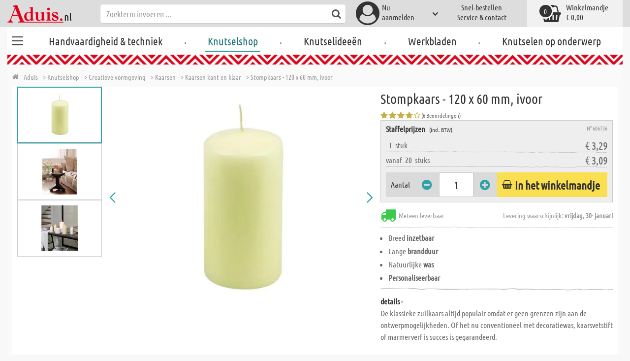

--- FILE ---
content_type: text/html; charset=utf-8
request_url: https://www.aduis.nl/kaarsen-kant-en-klaar-stompkaars-120-x-60-mm-ivoor-art606736
body_size: 13379
content:





<!DOCTYPE html>
<html data-wf-page="58a448a47859cc392643319e" data-wf-site="587621ad03960a622ed71af2" lang="nl-nl">
<head>

    
<script>
    function initGtm() {
        (function (w, d, s, l, i) {
            w[l] = w[l] || []; w[l].push({
                'gtm.start':
                    new Date().getTime(), event: 'gtm.js'
            }); var f = d.getElementsByTagName(s)[0],
                j = d.createElement(s), dl = l != 'dataLayer' ? '&l=' + l : ''; j.async = true; j.src =
                    'https://www.googletagmanager.com/gtm.js?id=' + i + dl; 
                    
                    j.addEventListener('load', function() {
                      var _ge = new CustomEvent('gtm_loaded', { bubbles: true });
                      d.dispatchEvent(_ge);
                    });
                    
                    f.parentNode.insertBefore(j, f);
        })(window, document, 'script', 'dataLayer', 'GTM-WTR2N88');
    }
</script>


    <meta http-equiv="content-type" content="text/html; charset=utf-8">
    <meta content="width=device-width, initial-scale=1" name="viewport">
    <link rel="dns-prefetch" href="//ajax.aspnetcdn.com/">
    <link rel="dns-prefetch" href="//staticxx.facebook.com/">
    <link rel="dns-prefetch" href="//dc.services.visualstudio.com/">
    <link rel="dns-prefetch" href="//dc.services.visualstudio.com/">
    <link rel="dns-prefetch" href="//cdnjs.cloudflare.com/">
    <link rel="dns-prefetch" href="//connect.facebook.net/">

    <link rel="preconnect" href="https://www.facebook.com">
    <link rel="preconnect" href="https://connect.facebook.net">

    

    

    
        <meta name="ROBOTS" content="INDEX, FOLLOW">
        <link rel="stylesheet" href="/lib/font-awesome/css/font-awesome-local.min.css" type="text/css">
        <link rel="stylesheet" href="/css/aduis.min.css?v=20" type="text/css" />
    

    <link rel="apple-touch-icon" sizes="180x180" href="/apple-touch-icon.png">
    <link rel="icon" type="image/png" sizes="32x32" href="/favicon-32x32.png">
    <link rel="icon" type="image/png" sizes="16x16" href="/favicon-16x16.png">
    <link rel="manifest" href="/site.webmanifest">
    <link rel="mask-icon" href="/safari-pinned-tab.svg" color="#5bbad5">
    <meta name="msapplication-TileColor" content="#ffffff">
    <meta name="theme-color" content="#ffffff">


    
    <link rel="preload" href="/css/productGroups.css" as="style" />
    <link rel="stylesheet" href="/css/productGroups.css" />

<title>Stompkaars - 120 x 60 mm, ivoor online kopen | Aduis</title><meta name="description" content="De klassieke zuilkaars altijd populair omdat er geen grenzen zijn aan de ontwerpmogelijkheden. Of het nu conventioneel met decoratiewas, kaarsvetstift of marmerverf is succes is gegarandeerd." /><meta name="keywords" content="Knutselshop,Loisirs créatifs,Bastelbedarf,Kreatives Gestalten,Créations plastiques,Creatieve vormgeving,Kerzen,Bougies,Kaarsen,Fertige Kerzen,Bougies prêtes à l'emploi,Kaarsen kant en klaar,Stumpenkerze - 120 x 60 mm, elfenbein,Bougie cylindrique - 120 x 60 mm, ivoire,Stompkaars - 120 x 60 mm, ivoor" /><meta name="organisation" content="Aduis B.V." /><meta name="reply-to" content="info@aduis.nl" /><meta name="expires" content="0" /><link rel="canonical" href="https://www.aduis.nl/kaarsen-kant-en-klaar-stompkaars-120-x-60-mm-ivoor-art606736" /><meta property="og:type" content="Product" /><meta property="og:title" content="Stompkaars - 120 x 60 mm, ivoor online kopen | Aduis" /><meta property="og:description" content="De klassieke zuilkaars altijd populair omdat er geen grenzen zijn aan de ontwerpmogelijkheden. Of het nu conventioneel met decoratiewas, kaarsvetstift of marmerverf is succes is gegarandeerd." /><meta property="og:url" content="https://www.aduis.nl/kaarsen-kant-en-klaar-stompkaars-120-x-60-mm-ivoor-art606736" /><meta property="og:site_name" content="Aduis Webshop" /><meta property="og:image" content="https://www.aduis.nl/pics/ART_NR/606736.jpg" /><meta property="og:image:width" content="234" /><meta property="og:image:height" content="234" /><meta property="article:publisher" content="Aduis B.V." /><meta property="product:price:amount" content="3.2900" /><meta property="product:price:currency" content="EUR" /><meta property="og:availability" content="InStock" /><script type='application/ld+json'>{"@context":"https://schema.org","@type":"Product","name":"Stompkaars - 120 x 60 mm, ivoor","description":"De klassieke zuilkaars altijd populair omdat er geen grenzen zijn aan de ontwerpmogelijkheden. Of het nu conventioneel met decoratiewas, kaarsvetstift of marmerverf is succes is gegarandeerd.","image":"https://www.aduis.nl/pics/ART_NR/606736.jpg","url":"https://www.aduis.nl/kaarsen-kant-en-klaar-stompkaars-120-x-60-mm-ivoor-art606736","aggregateRating":{"@type":"AggregateRating","ratingValue":4.17,"reviewCount":6},"offers":{"@type":"Offer","availability":"https://schema.org/InStock","itemCondition":"https://schema.org/NewCondition","price":3.29,"priceCurrency":"EUR","seller":{"@type":"Organization","name":"Aduis B.V."}},"productID":"606736"}</script><script type='application/ld+json'>{"@context":"https://schema.org","@type":"Organization","name":"Aduis B.V.","sameAs":["https://www.facebook.com/Aduis.nl","https://plus.google.com/112230162211754218081/posts","https://www.pinterest.com/Aduis_NL/","https://www.youtube.com/user/nlAduis"],"url":"https://www.aduis.nl","contactPoint":{"@type":"ContactPoint","contactType":"customer support","email":"info@aduis.nl","telephone":"+31 24-3503512"}}</script><script type='application/ld+json'>{"@context":"https://schema.org","@type":"BreadcrumbList","itemListElement":[{"@type":"ListItem","item":{"@type":"WebPage","@id":"https://www.aduis.nl/knutselshop","name":"Knutselshop"},"position":1},{"@type":"ListItem","item":{"@type":"WebPage","@id":"https://www.aduis.nl/creatieve-vormgeving-pg55.aspx","name":"Creatieve vormgeving"},"position":2},{"@type":"ListItem","item":{"@type":"WebPage","@id":"https://www.aduis.nl/kaarsen-pg1145.aspx","name":"Kaarsen"},"position":3},{"@type":"ListItem","item":{"@type":"WebPage","@id":"https://www.aduis.nl/kaarsen-kant-en-klaar-pl392.aspx","name":"Kaarsen kant en klaar"},"position":4},{"@type":"ListItem","item":{"@type":"WebPage","@id":"https://www.aduis.nl/stompkaars-120-x-60-mm,-ivoor-art606736.aspx","name":"Stompkaars - 120 x 60 mm, ivoor"},"position":5}]}</script><link rel="alternate" href="https://www.aduis.at/fertige-kerzen-stumpenkerze-120-x-60-mm-elfenbein-art606736" hreflang="de-AT" /><link rel="alternate" href="https://www.aduis.de/fertige-kerzen-stumpenkerze-120-x-60-mm-elfenbein-art606736" hreflang="de-DE" /><link rel="alternate" href="https://www.aduis.ch/fertige-kerzen-stumpenkerze-120-x-60-mm-elfenbein-art606736" hreflang="de-CH" /><link rel="alternate" href="https://www.aduis.fr/bougies-pretes-a-l-emploi-bougie-cylindrique-120-x-60-mm-ivoire-art606736" hreflang="fr-FR" /><link rel="alternate" href="https://www.aduis.ch/bougies-pretes-a-l-emploi-bougie-cylindrique-120-x-60-mm-ivoire-art606736" hreflang="fr-CH" /><link rel="alternate" href="https://www.aduis.be/bougies-pretes-a-l-emploi-bougie-cylindrique-120-x-60-mm-ivoire-art606736" hreflang="fr-BE" /><link rel="alternate" href="https://www.aduis.nl/kaarsen-kant-en-klaar-stompkaars-120-x-60-mm-ivoor-art606736" hreflang="nl-NL" /><link rel="alternate" href="https://www.aduis.be/kaarsen-kant-en-klaar-stompkaars-120-x-60-mm-ivoor-art606736" hreflang="nl-BE" /></head>
<body>

    <script>
        var mmenuFooterFacebook = 'https://www.facebook.com/Aduis.nl';
        var mmenuFooterPhone = '024-3503512';
        var mmenuFooterEmail = 'info@aduis.nl';
    </script>

    <div class="sidebar-block sidebar-nav-block" id="sidebar-block-menu-wrapper"  data-lng="nl">
        <nav id="menu">
            <ul class="menu-main"></ul>
        </nav>
    </div>

        <div class="header-section fixedMmenuHeader" style="position:fixed;width:100%;top:0px;">

            <div class="w-container">
                <div class="header-block-parent">

                    <a class="fa fa-bars burger" href="#menu" style="position:fixed;"></a>
                    <a class="fa fa-times times" href="#my-page" style="position:fixed;"></a>

                    <div class="header-block logo-block">
                        <a class="logo-wrapper w-inline-block logoWithDomain" href="/">
                            <picture><source sizes="100vw" srcset="/pics/Design/aduis-7.webp" type="image/webp"></source><img alt="Aduis Logo" class="logo" src="/pics/Design/aduis-7.png" title=""></img></picture>
                        </a>
                        <a class="logo-wrapper w-inline-block logoWithoutDomain" href="/">
                            <picture><source sizes="100vw" srcset="/pics/Design/Aduis-115x37.webp" type="image/webp"></source><img alt="Aduis" class="logo" src="/pics/Design/Aduis-115x37.png" title=""></img></picture>
                        </a>
                    </div>
                    <div class="search-trigger-parent" data-ix="show-search-field">
                        <div class="fa fa-search search-trigger"></div>
                    </div>
                    <div class="search-field-block search-field-parent">
                        <div class="form-wrapper w-form">
                            <form class="form-content" id="searchForm" method="get" action="/Search">
                                <div class="fa fa-search input-search-icon" id="btnSearch" onclick="javascript:this.parentNode.submit()"></div>
                                <input type="hidden" name="lng" value="nl" />
                                <input class="search-input w-input" placeholder="Zoekterm invoeren ..." id="searchField" name="search" maxlength="256" type="text" autocomplete="off">
                            </form>
                            <div class="searchResults">
                                <div class="searchParent">
                                    <div class="searchBlock">
                                        <div class="categories"></div>
                                        <div class="sets"></div>
                                        <div class="worksheets"></div>
                                        <div class="videos"></div>
                                    </div>
                                    <div class="searchSeperator"></div>
                                    <div class="searchBlock searchArticleBlock">
                                        <div class="articles searchArticle"></div>
                                    </div>
                                </div>
                            </div>
                        </div>
                    </div>

                    <div class="header-block user-block-parent">
                        <div class="dropdown-parent w-dropdown" data-delay="0" data-hover="1">
                            


    <div class="dropdown-sign-in w-dropdown-toggle">
        <a class="main-login-top-link w-inline-block touch-link" href="/account/login">
            <div class="account-text">
                Nu <br>aanmelden
            </div>
            <div class="fa fa-3x fa-user-circle"></div>
            <div class="account-icon w-icon-dropdown-toggle"></div>
        </a>
    </div>

                        </div>

                        <div class="quick-order user-block">
                            <div style="min-height:20px">
                                <a class="header-user-link quickOrderLayoutTop"  href="/snel-bestellen">
                                    Snel-bestellen
                                </a>
                            </div>
                            <a class="header-user-link" href="/service-en-contact">
                                Service & contact
                            </a>
                        </div>

                        <div class="basket-block user-block w-inline-block  ">
                            <a class="basket-block-link" href="/basket/detail">
                                <div class="big-basket fa fa-shopping-basket"></div>
                                <div class="basket-text-parent">
                                    <div class="basket-text">
                                        Winkelmandje
                                    </div>
                                    <div class="basket-price basket-text">&#x20AC; 0,00</div>
                                </div>
                                <div class="counter counter-zero">0</div>
                            </a>

                            <div class="basket-quick-info">
                                <div class="basket-quick-info-content">
                                    
    <h4>
        Uw winkelmandje is leeg
    </h4>
    <div class="divider hide-on-mobile"></div>
    <div class="quick-info-scroll-wrapper" style="padding: 30px;padding-bottom: 20px;">
        Voeg artikelen aan het winkelmandje toe
    </div>



                                </div>
                            </div>
                        </div>


                    </div>
                </div>
            </div>
        </div>

<div class='background-section content-section'>            <div class="nav-section-wrapp" style="background-color:transparent;">
                

<nav class="header-navigation" style="background-color:transparent;">
    <div class="w-container nav-container" style="width:100%;">



        <div class="main-nav-parent w-nav" data-animation="default" data-collapse="none" data-duration="400" data-no-scroll="1" style="width:100%;">
            <div class="w-container" style="width:100%;">
                <nav class="w-nav-menu" style="width:100%;display:flex;">
                    <a class="custom-burger" href="/handvaardigheid-techniek">
                        <div class="burger-lines">
                            <div class="custom-burger-line"></div>
                            <div class="custom-burger-line"></div>
                            <div class="custom-burger-line"></div>
                        </div>
                    </a>
                    <a id="craftingAndTechnology" class="nav-link w-nav-link ajax-top-nav " data-hidechildren="false" data-typeid="CraftingAndTechnology" href="/handvaardigheid-techniek">
                        Handvaardigheid & techniek
                    </a>
                    <span class="main-nav-sep">.</span>
                    <a class="nav-link w-nav-link ajax-top-nav active-topnav-element" data-hidechildren="false" data-typeid="CraftingSupplies" href="/knutselshop">
                        Knutselshop
                    </a>
                    <span class="main-nav-sep">.</span>
                    <a class="nav-link w-nav-link ajax-top-nav " data-hidechildren="false" data-typeid="CrafIdeas" href="/knutselideeen">
                        Knutselideeën
                    </a>
                    <span class="main-nav-sep">.</span>
                    <a class="nav-link w-nav-link ajax-top-nav " data-hidechildren="false" data-typeid="Worksheets" href="/werkbladen">
                        Werkbladen
                    </a>
                    <span class="main-nav-sep">.</span>
                    <a class="nav-link w-nav-link ajax-top-nav " data-hidechildren="false" data-typeid="Tag" href="/knutselen-op-onderwerp">
                        Knutselen op onderwerp
                    </a>
                </nav>
                <div class="w-nav-button">
                    <div class="w-icon-nav-menu"></div>
                </div>
            </div>
        </div>
        




    </div>
</nav>
                <div class="aduis-pattern-content-top lazy" style="background-image: url(/pics/Design/pattern_aduis.jpg)"></div>
            </div>

    



<!-- Load Facebook SDK for JavaScript -->
<div id="fb-root"></div>

<div class="product-detail-content two-col-content">

    
    <div class="breadcrumb-end-gradient"></div>
    <div class="breadcrumb-parent">

        <a class="crumb-start w-inline-block " href="/">
            <div class="fa fa-home"></div>
            <div class="crumb-root">Aduis</div>
        </a>


                <a class="crumb-item" href="/knutselshop">
                    <span class="breadCrumbItemText">> Knutselshop</span>
                </a>
                <a class="crumb-item" href="/creatieve-vormgeving-pg55">
                    <span class="breadCrumbItemText">> Creatieve vormgeving</span>
                </a>
                <a class="crumb-item" href="/kaarsen-pg1145">
                    <span class="breadCrumbItemText">> Kaarsen</span>
                </a>
                <a class="crumb-item" href="/kaarsen-kant-en-klaar-pl392">
                    <span class="breadCrumbItemText">> Kaarsen kant en klaar</span>
                </a>
                <a class="crumb-item" href="/stompkaars-120-x-60-mm-ivoor-art606736">
                    <span class="breadCrumbItemText">> Stompkaars - 120 x 60 mm, ivoor</span>
                </a>

    </div>



        <a class="go-to-article-parent w-inline-block" data-ix="go-to-article-hover-move" href="/kaarsen-kant-en-klaar-zuil-kaars-120-x-60-mm-wit-art608073">
            <div class="go-to-article-arrow-wrapper">
                <div class="fa fa-chevron-left"></div>
            </div>
            <div class="go-to-article-image-col">
                <div class="go-to-article-image-wrapper">
                    <picture><source sizes="(max-width: 479px) 120px,(max-width: 767px) 95px,(max-width: 991px) 205px,(min-width: 992px) 100px" srcset="/pics/ART_NR/608073_2024_120x120.webp 120w,/pics/ART_NR/608073_2024_95x85.webp 95w,/pics/ART_NR/608073_2024_205x85.webp 205w,/pics/ART_NR/608073_2024_100x160.webp 100w" type="image/webp"></source><source sizes="(max-width: 479px) 120px,(max-width: 767px) 95px,(max-width: 991px) 205px,(min-width: 992px) 100px" srcset="/pics/ART_NR/608073_2024_120x120.jpg 120w,/pics/ART_NR/608073_2024_95x85.jpg 95w,/pics/ART_NR/608073_2024_205x85.jpg 205w,/pics/ART_NR/608073_2024_100x160.jpg 100w"></source><img alt="Zuil kaars  120 x 60 mm, wit" class="go-to-article-image" src="/pics/ART_NR/608073_2024.jpg" title="Zuil kaars  120 x 60 mm, wit"></img></picture>
                </div>
            </div>
        </a>
        <a class="go-to-article-parent go-to-article-right w-inline-block" data-ix="go-to-article-hover-move-2" href="/kaarsen-kant-en-klaar-stompkaars-150-x-60-mm-wit-art605861">
            <div class="go-to-article-arrow-wrapper">
                <div class="fa fa-chevron-right"></div>
            </div>
            <div class="go-to-article-image-col">
                <div class="go-to-article-image-wrapper">
                    <picture><source sizes="(max-width: 479px) 120px,(max-width: 767px) 95px,(max-width: 991px) 205px,(min-width: 992px) 100px" srcset="/pics/ART_NR/605861_120x120.webp 120w,/pics/ART_NR/605861_95x85.webp 95w,/pics/ART_NR/605861_205x85.webp 205w,/pics/ART_NR/605861_100x160.webp 100w" type="image/webp"></source><source sizes="(max-width: 479px) 120px,(max-width: 767px) 95px,(max-width: 991px) 205px,(min-width: 992px) 100px" srcset="/pics/ART_NR/605861_120x120.jpg 120w,/pics/ART_NR/605861_95x85.jpg 95w,/pics/ART_NR/605861_205x85.jpg 205w,/pics/ART_NR/605861_100x160.jpg 100w"></source><img alt="Stompkaars - 150 x 60 mm, wit" class="go-to-article-image" src="/pics/ART_NR/605861.jpg" title="Stompkaars - 150 x 60 mm, wit"></img></picture>
                </div>
            </div>
        </a>

    <div class="two-col-block product">
        <div class="product-detail-content-parent">
            <div class="product-parent">
                <div class="product-image-col product-info-block">
                    <div class="ma-slider-wrapper w-clearfix">
                        <div class="ma-slider w-slider " data-animation="slide" data-duration="500" data-infinite="1">
                            <div class="w-slider-mask">
                                    <div class="ma-slide w-slide">
                                        <a data-fancybox="image" class="product-detail-image-slide-link w-inline-block" title="Stompkaars - 120 x 60 mm, ivoor" href="/pics/ART_NR/606736.jpg">
                                            <picture><source sizes="(max-width: 479px) 280px,(max-width: 767px) 320px,(max-width: 991px) 380px,(min-width: 992px) 450px" srcset="/pics/ART_NR/606736_280x280.webp 280w,/pics/ART_NR/606736_320x320.webp 320w,/pics/ART_NR/606736_380x380.webp 380w,/pics/ART_NR/606736_450x450.webp 450w" type="image/webp"></source><source sizes="(max-width: 479px) 280px,(max-width: 767px) 320px,(max-width: 991px) 380px,(min-width: 992px) 450px" srcset="/pics/ART_NR/606736_280x280.jpg 280w,/pics/ART_NR/606736_320x320.jpg 320w,/pics/ART_NR/606736_380x380.jpg 380w,/pics/ART_NR/606736_450x450.jpg 450w"></source><img alt="Stompkaars - 120 x 60 mm, ivoor" class="ma-slider-image" src="/pics/ART_NR/606736.jpg" title="Stompkaars - 120 x 60 mm, ivoor"></img></picture>
                                        </a>
                                    </div>
                                    <div class="ma-slide w-slide">
                                        <a data-fancybox="image" class="product-detail-image-slide-link w-inline-block" title="Stompkaars - 120 x 60 mm, ivoor" href="/pics/ART_NR/606450_605860_606736_606455_605861_606890_606456_605907_606446_606445_606886_606888_1.jpg">
                                            <picture><source sizes="(max-width: 479px) 280px,(max-width: 767px) 320px,(max-width: 991px) 380px,(min-width: 992px) 450px" srcset="/pics/ART_NR/606450_605860_606736_606455_605861_606890_606456_605907_606446_606445_606886_606888_1_280x280.webp 280w,/pics/ART_NR/606450_605860_606736_606455_605861_606890_606456_605907_606446_606445_606886_606888_1_320x320.webp 320w,/pics/ART_NR/606450_605860_606736_606455_605861_606890_606456_605907_606446_606445_606886_606888_1_380x380.webp 380w,/pics/ART_NR/606450_605860_606736_606455_605861_606890_606456_605907_606446_606445_606886_606888_1_450x450.webp 450w" type="image/webp"></source><source sizes="(max-width: 479px) 280px,(max-width: 767px) 320px,(max-width: 991px) 380px,(min-width: 992px) 450px" srcset="/pics/ART_NR/606450_605860_606736_606455_605861_606890_606456_605907_606446_606445_606886_606888_1_280x280.jpg 280w,/pics/ART_NR/606450_605860_606736_606455_605861_606890_606456_605907_606446_606445_606886_606888_1_320x320.jpg 320w,/pics/ART_NR/606450_605860_606736_606455_605861_606890_606456_605907_606446_606445_606886_606888_1_380x380.jpg 380w,/pics/ART_NR/606450_605860_606736_606455_605861_606890_606456_605907_606446_606445_606886_606888_1_450x450.jpg 450w"></source><img alt="Stompkaars - 120 x 60 mm, ivoor" class="ma-slider-image" src="/pics/ART_NR/606450_605860_606736_606455_605861_606890_606456_605907_606446_606445_606886_606888_1.jpg" title="Stompkaars - 120 x 60 mm, ivoor"></img></picture>
                                        </a>
                                    </div>
                                    <div class="ma-slide w-slide">
                                        <a data-fancybox="image" class="product-detail-image-slide-link w-inline-block" title="Stompkaars - 120 x 60 mm, ivoor" href="/pics/ART_NR/606450_605860_606736_606455_605861_606456_605907_606446_606445_606888_2.jpg">
                                            <picture><source sizes="(max-width: 479px) 280px,(max-width: 767px) 320px,(max-width: 991px) 380px,(min-width: 992px) 450px" srcset="/pics/ART_NR/606450_605860_606736_606455_605861_606456_605907_606446_606445_606888_2_280x280.webp 280w,/pics/ART_NR/606450_605860_606736_606455_605861_606456_605907_606446_606445_606888_2_320x320.webp 320w,/pics/ART_NR/606450_605860_606736_606455_605861_606456_605907_606446_606445_606888_2_380x380.webp 380w,/pics/ART_NR/606450_605860_606736_606455_605861_606456_605907_606446_606445_606888_2_450x450.webp 450w" type="image/webp"></source><source sizes="(max-width: 479px) 280px,(max-width: 767px) 320px,(max-width: 991px) 380px,(min-width: 992px) 450px" srcset="/pics/ART_NR/606450_605860_606736_606455_605861_606456_605907_606446_606445_606888_2_280x280.jpg 280w,/pics/ART_NR/606450_605860_606736_606455_605861_606456_605907_606446_606445_606888_2_320x320.jpg 320w,/pics/ART_NR/606450_605860_606736_606455_605861_606456_605907_606446_606445_606888_2_380x380.jpg 380w,/pics/ART_NR/606450_605860_606736_606455_605861_606456_605907_606446_606445_606888_2_450x450.jpg 450w"></source><img alt="Stompkaars - 120 x 60 mm, ivoor" class="ma-slider-image" src="/pics/ART_NR/606450_605860_606736_606455_605861_606456_605907_606446_606445_606888_2.jpg" title="Stompkaars - 120 x 60 mm, ivoor"></img></picture>
                                        </a>
                                    </div>
                            </div>
                                <div class="ma-slider-arrow slider-arrow w-slider-arrow-left">
                                    <div class="slider-arrow-left w-icon-slider-left"></div>
                                </div>
                                <div class="ma-slider-arrow right slider-arrow w-slider-arrow-right">
                                    <div class="slider-arrow-right w-icon-slider-right"></div>
                                </div>
                                <div class="product-detail-slider-thumbs w-round w-slider-nav w-slider-nav-invert"></div>
                        </div>
                            <div class="ma-preview-wrapper">
                                <div class="thumbs-parent">
                                    <div class="thumbs" style="position:relative !important;">
                                            <a id="slide_1" class='ma-preview w-inline-block active' href="#">
                                                <picture><source sizes="(max-width: 479px) 100px,(max-width: 767px) 120px,(max-width: 991px) 150px,(min-width: 992px) 180px" srcset="/pics/ART_NR/606736_100x100.webp 100w,/pics/ART_NR/606736_120x120.webp 120w,/pics/ART_NR/606736_150x150.webp 150w,/pics/ART_NR/606736_180x180.webp 180w" type="image/webp"></source><source sizes="(max-width: 479px) 100px,(max-width: 767px) 120px,(max-width: 991px) 150px,(min-width: 992px) 180px" srcset="/pics/ART_NR/606736_100x100.jpg 100w,/pics/ART_NR/606736_120x120.jpg 120w,/pics/ART_NR/606736_150x150.jpg 150w,/pics/ART_NR/606736_180x180.jpg 180w"></source><img alt="Stompkaars - 120 x 60 mm, ivoor" class="product-detail-thumb-image" src="/pics/ART_NR/606736.jpg" title=""></img></picture>
                                                <div class="fa fa-caret-right"></div>
                                            </a>
                                            <a id="slide_2" class='ma-preview w-inline-block ' href="#">
                                                <picture><source sizes="(max-width: 479px) 100px,(max-width: 767px) 120px,(max-width: 991px) 150px,(min-width: 992px) 180px" srcset="/pics/ART_NR/606450_605860_606736_606455_605861_606890_606456_605907_606446_606445_606886_606888_1_100x100.webp 100w,/pics/ART_NR/606450_605860_606736_606455_605861_606890_606456_605907_606446_606445_606886_606888_1_120x120.webp 120w,/pics/ART_NR/606450_605860_606736_606455_605861_606890_606456_605907_606446_606445_606886_606888_1_150x150.webp 150w,/pics/ART_NR/606450_605860_606736_606455_605861_606890_606456_605907_606446_606445_606886_606888_1_180x180.webp 180w" type="image/webp"></source><source sizes="(max-width: 479px) 100px,(max-width: 767px) 120px,(max-width: 991px) 150px,(min-width: 992px) 180px" srcset="/pics/ART_NR/606450_605860_606736_606455_605861_606890_606456_605907_606446_606445_606886_606888_1_100x100.jpg 100w,/pics/ART_NR/606450_605860_606736_606455_605861_606890_606456_605907_606446_606445_606886_606888_1_120x120.jpg 120w,/pics/ART_NR/606450_605860_606736_606455_605861_606890_606456_605907_606446_606445_606886_606888_1_150x150.jpg 150w,/pics/ART_NR/606450_605860_606736_606455_605861_606890_606456_605907_606446_606445_606886_606888_1_180x180.jpg 180w"></source><img alt="Stompkaars - 120 x 60 mm, ivoor" class="product-detail-thumb-image" src="/pics/ART_NR/606450_605860_606736_606455_605861_606890_606456_605907_606446_606445_606886_606888_1.jpg" title=""></img></picture>
                                                <div class="fa fa-caret-right"></div>
                                            </a>
                                            <a id="slide_3" class='ma-preview w-inline-block ' href="#">
                                                <picture><source sizes="(max-width: 479px) 100px,(max-width: 767px) 120px,(max-width: 991px) 150px,(min-width: 992px) 180px" srcset="/pics/ART_NR/606450_605860_606736_606455_605861_606456_605907_606446_606445_606888_2_100x100.webp 100w,/pics/ART_NR/606450_605860_606736_606455_605861_606456_605907_606446_606445_606888_2_120x120.webp 120w,/pics/ART_NR/606450_605860_606736_606455_605861_606456_605907_606446_606445_606888_2_150x150.webp 150w,/pics/ART_NR/606450_605860_606736_606455_605861_606456_605907_606446_606445_606888_2_180x180.webp 180w" type="image/webp"></source><source sizes="(max-width: 479px) 100px,(max-width: 767px) 120px,(max-width: 991px) 150px,(min-width: 992px) 180px" srcset="/pics/ART_NR/606450_605860_606736_606455_605861_606456_605907_606446_606445_606888_2_100x100.jpg 100w,/pics/ART_NR/606450_605860_606736_606455_605861_606456_605907_606446_606445_606888_2_120x120.jpg 120w,/pics/ART_NR/606450_605860_606736_606455_605861_606456_605907_606446_606445_606888_2_150x150.jpg 150w,/pics/ART_NR/606450_605860_606736_606455_605861_606456_605907_606446_606445_606888_2_180x180.jpg 180w"></source><img alt="Stompkaars - 120 x 60 mm, ivoor" class="product-detail-thumb-image" src="/pics/ART_NR/606450_605860_606736_606455_605861_606456_605907_606446_606445_606888_2.jpg" title=""></img></picture>
                                                <div class="fa fa-caret-right"></div>
                                            </a>
                                    </div>
                                </div>
                            </div>
                    </div>
                </div>
                <div class="info-block-right product-info-block">
                    <h1 class="main-headline product-detail-headline">
                        Stompkaars - 120 x 60 mm, ivoor
                    </h1>
                    <div class="rating-price-box-wrapper">
                        <div class="ratingandshare-parent" style="justify-content: space-between;">
                                <div class="rating-block">
                                    <div class="rating-stars-wrapper">
                                            <div class="fa fa-star"></div>
                                            <div class="fa fa-star"></div>
                                            <div class="fa fa-star"></div>
                                            <div class="fa fa-star"></div>
                                            <div class="fa fa-star-o"></div>
                                    </div>
                                    <div class="rating-counter">
                                        <div class="raiting-counter-text">
                                            (6 Beoordelingen)
                                        </div>
                                    </div>
                                </div>
                        </div>
                        <div class="product-detail-price-box">
                            <div class="headline-item-number-parent">
                                <h2 class="price-box-info-headline">
                                        <strong>Staffelprijzen</strong>
                                        <span class="tax-text">
                                            (incl. BTW)
                                        </span>
                                </h2>
                                <div class="item-number product-detail-item-number">
                                    N° 606736
                                </div>
                            </div>
                                <div class="item-parent">
                                    <div class="item-block product-amount">
                                        &nbsp;
                                        1
                                        &nbsp;
                                            <div>
                                                stuk
                                            </div>
                                    </div>
                                    <div class="item-block price-block">
                                            <div class="item-volume">
                                            </div>
                                            <div class="product-detail-price">&#x20AC; 3,29</div>

                                    </div>
                                </div>
                                <div class="item-parent">
                                    <div class="item-block product-amount">
                                            <span>vanaf</span>
                                        &nbsp;
                                        20
                                        &nbsp;
                                            <div>
                                                stuks
                                            </div>
                                    </div>
                                    <div class="item-block price-block">
                                            <div class="item-volume">
                                            </div>
                                            <div class="product-detail-price">&#x20AC; 3,09</div>

                                    </div>
                                </div>
                            <div class="cta-parent">
                                    <div class="add-to-basket-detail-parent" data-product='{"id": "606736", "name": "Stompkaars - 120 x 60 mm, ivoor", "price": 3.29, "list": "Ähnliche Produkte Stompkaars - 120 x 60 mm, ivoor", "category": "Kaarsen kant en klaar"}'>
                                        <h3 class="price-box-info-headline">
                                            Aantal
                                        </h3>
                                        <div class="change-quantity-wrapper minus-quantity">
                                            <i class="fa fa-minus-circle change-qty-icon"></i>
                                        </div>
                                        <input type="text" id="txt_606736" onkeypress="return event.charCode >= 48 && event.charCode <= 57" class="article-counter main-counter item-quantity" max="3" style="text-align:center;" value="1" />
                                        <div class="change-quantity-wrapper plus-quantity">
                                            <i class="fa fa-plus-circle change-qty-icon"></i>
                                        </div>

                                        <a class="ajaxAddToBasketButton add-to-basket main-cta-button w-inline-block" data-quantityfieldid="txt_606736" data-productid="606736" data-formid="specialMeasureForm" href="#">
                                            <div class="fa fa-shopping-basket"></div>
                                            <div class="add-to-basket-text">
In het winkelmandje                                            </div>
                                        </a>

                                    </div>
                            </div>
                        </div>
                    </div>
                    <div class="delivery-parent">
                        <div class="delivery-block stock-info">
                            <div class="fa fa-2x fa-truck  on-stock"></div>
                            <div class="stock-info-text">
                                <span class="hide-on-mobile">Meteen leverbaar</span>
                                <span class="delivery-text">Levering waarschijnlijk: <strong>vrijdag, 30- januari</strong></span>
                            </div>
                        </div>
                    </div>
                    <div class="hidden-info-parent">
                            <ul class="bulletpoints">
                                    <li>Breed <b>inzetbaar</b></li>
                                    <li>Lange <b>brandduur</b></li>
                                    <li>Natuurlijke <b>was</b></li>
                                    <li><b>Personaliseerbaar</b></li>
                            </ul>
                            <div class="divider"></div>
                        <div class="hidden-info-content">
                            <div class="share-parent">
                                <h2 class="price-box-info-headline">
                                    <strong>
                                        details -
                                    </strong>
                                </h2>
                                <div class="share-block" style="display:flex;justify-content: flex-end;">
                                    &nbsp;
                                    <!-- FACEBOOK SHARE-->
                                    <div class="fb-share-button"
                                         data-href="https://www.aduis.nl/product/detail/606736"
                                         data-layout="button"
                                         data-size="small"
                                         data-mobile-iframe="true">
                                    </div>
                                </div>
                            </div>
                            <p class="hidden-info-text">
                                De klassieke zuilkaars altijd populair omdat er geen grenzen zijn aan de ontwerpmogelijkheden. Of het nu conventioneel met decoratiewas, kaarsvetstift of marmerverf is succes is gegarandeerd.
                            </p>
                        </div>
                    </div>
                </div>
            </div>

            <div class="additional-buttons-parent">
                    <a target="_blank" class="additional-button-block w-inline-block" href="/pics/katalog/K_2025_2026_NL/438/index.html">
                        <div class="fa fa-book"></div>
                        <div class="additional-button-text">
                            Catalogus pagina
                        </div>
                    </a>
                <a class="additional-button-block w-inline-block" href="/bougie-cylindrique-120-x-60-mm,-ivoire-art606736.aspx">
                    <div class="fa fa-arrow-left"></div>
                    <div class="additional-button-text">
                        Terug naar de productgroep
                    </div>
                </a>
            </div>
            <div class="content-tab-parent">
                <div class="w-tabs" data-duration-in="300" data-duration-out="100">
                    <div class="tabs-menu w-tab-menu">
                            <a class="tab-link w--current w-inline-block w-tab-link ajaxTabButton" data-ix="tabbounce" data-w-tab="Tab 1">
                                <div class="fa fa-plus-square-o"></div>
                                <div class="tab-text">
                                    Besteld samen met
                                </div>
                                <div class="arrow-down-wrapper" data-ix="tabarrow">
                                    <div class="fa fa-3x fa-caret-down"></div>
                                </div>
                            </a>
                            <a class="tab-link w-inline-block w-tab-link ajaxTabButton" data-productid="606736" data-target="productSets" data-action="Sets" data-ix="tabbounce" data-w-tab="Tab 4">
                                <div class="fa fa-scissors"></div>
                                <div class="tab-text">
                                    Bijpassend knutselidee
                                </div>
                                <div class="arrow-down-wrapper" data-ix="tabarrow">
                                    <div class="fa fa-3x fa-caret-down"></div>
                                </div>
                            </a>
                    </div>
                    <div class="tab-content w-tab-content">
                        <div class="w--tab-active w-tab-pane" data-w-tab="Tab 1">
                            <div class="tab-pane-slider-parent">
                                <div class="tab-pane-slider w-slider" data-animation="slide" data-duration="500" data-infinite="1" data-autoplay="1" data-delay="6000">
                                    <div class="slider-mask w-slider-mask">
                                            <div class="tab-pane-slide w-slide">
                                                <div class="tab-pane-slide-content w-clearfix" data-product='{"id": "305572", "name": "Kaars met beweeglijke LED-vlam", "position": 1,"urifallback":"/kaarsen-kant-en-klaar-kaars-met-beweeglijke-led-vlam-art305572", "uri": "/kaarsen-kant-en-klaar-kaars-met-beweeglijke-led-vlam-art305572", "list": "Ähnliche Produkte Stompkaars - 120 x 60 mm, ivoor", "category": "Kaarsen kant en klaar"}'>

                                                    <a class="tab-pane-slide-link w-inline-block relatedArticleLink" data-ix="image-scale-on-hover" href="/kaarsen-kant-en-klaar-kaars-met-beweeglijke-led-vlam-art305572">
                                                        <picture><source sizes="(max-width: 479px) 320px,(max-width: 767px) 160px,(max-width: 991px) 160px,(min-width: 992px) 220px" srcset="/pics/ART_NR/305572_1_320x220.webp 320w,/pics/ART_NR/305572_1_160x95.webp 160w,/pics/ART_NR/305572_1_160x95.webp 160w,/pics/ART_NR/305572_1_220x220.webp 220w" type="image/webp"></source><source sizes="(max-width: 479px) 320px,(max-width: 767px) 160px,(max-width: 991px) 160px,(min-width: 992px) 220px" srcset="/pics/ART_NR/305572_1_320x220.jpg 320w,/pics/ART_NR/305572_1_160x95.jpg 160w,/pics/ART_NR/305572_1_160x95.jpg 160w,/pics/ART_NR/305572_1_220x220.jpg 220w"></source><img alt="Kaars met beweeglijke LED-vlam" class="scale-image tab-pene-slider-image" src="/pics/ART_NR/305572_1.jpg" title=""></img></picture>
                                                    </a>
                                                    <h5>
                                                        Kaars met beweeglijke LED-vlam
                                                    </h5>
                                                </div>
                                            </div>
                                            <div class="tab-pane-slide w-slide">
                                                <div class="tab-pane-slide-content w-clearfix" data-product='{"id": "305573", "name": "Kaars met beweeglijke LED-vlam", "position": 2,"urifallback":"/kaarsen-kant-en-klaar-kaars-met-beweeglijke-led-vlam-art305573", "uri": "/kaarsen-kant-en-klaar-kaars-met-beweeglijke-led-vlam-art305573", "list": "Ähnliche Produkte Stompkaars - 120 x 60 mm, ivoor", "category": "Kaarsen kant en klaar"}'>

                                                    <a class="tab-pane-slide-link w-inline-block relatedArticleLink" data-ix="image-scale-on-hover" href="/kaarsen-kant-en-klaar-kaars-met-beweeglijke-led-vlam-art305573">
                                                        <picture><source sizes="(max-width: 479px) 320px,(max-width: 767px) 160px,(max-width: 991px) 160px,(min-width: 992px) 220px" srcset="/pics/ART_NR/305573_1_320x220.webp 320w,/pics/ART_NR/305573_1_160x95.webp 160w,/pics/ART_NR/305573_1_160x95.webp 160w,/pics/ART_NR/305573_1_220x220.webp 220w" type="image/webp"></source><source sizes="(max-width: 479px) 320px,(max-width: 767px) 160px,(max-width: 991px) 160px,(min-width: 992px) 220px" srcset="/pics/ART_NR/305573_1_320x220.jpg 320w,/pics/ART_NR/305573_1_160x95.jpg 160w,/pics/ART_NR/305573_1_160x95.jpg 160w,/pics/ART_NR/305573_1_220x220.jpg 220w"></source><img alt="Kaars met beweeglijke LED-vlam" class="scale-image tab-pene-slider-image" src="/pics/ART_NR/305573_1.jpg" title=""></img></picture>
                                                    </a>
                                                    <h5>
                                                        Kaars met beweeglijke LED-vlam
                                                    </h5>
                                                </div>
                                            </div>
                                            <div class="tab-pane-slide w-slide">
                                                <div class="tab-pane-slide-content w-clearfix" data-product='{"id": "605860", "name": "Stompkaars 100 x 50 mm, wit", "position": 3,"urifallback":"/kaarsen-kant-en-klaar-stompkaars-100-x-50-mm-wit-art605860", "uri": "/kaarsen-kant-en-klaar-stompkaars-100-x-50-mm-wit-art605860", "list": "Ähnliche Produkte Stompkaars - 120 x 60 mm, ivoor", "category": "Kaarsen kant en klaar"}'>

                                                    <a class="tab-pane-slide-link w-inline-block relatedArticleLink" data-ix="image-scale-on-hover" href="/kaarsen-kant-en-klaar-stompkaars-100-x-50-mm-wit-art605860">
                                                        <picture><source sizes="(max-width: 479px) 320px,(max-width: 767px) 160px,(max-width: 991px) 160px,(min-width: 992px) 220px" srcset="/pics/ART_NR/605860_320x220.webp 320w,/pics/ART_NR/605860_160x95.webp 160w,/pics/ART_NR/605860_160x95.webp 160w,/pics/ART_NR/605860_220x220.webp 220w" type="image/webp"></source><source sizes="(max-width: 479px) 320px,(max-width: 767px) 160px,(max-width: 991px) 160px,(min-width: 992px) 220px" srcset="/pics/ART_NR/605860_320x220.jpg 320w,/pics/ART_NR/605860_160x95.jpg 160w,/pics/ART_NR/605860_160x95.jpg 160w,/pics/ART_NR/605860_220x220.jpg 220w"></source><img alt="Stompkaars 100 x 50 mm, wit" class="scale-image tab-pene-slider-image" src="/pics/ART_NR/605860.jpg" title=""></img></picture>
                                                    </a>
                                                    <h5>
                                                        Stompkaars 100 x 50 mm, wit
                                                    </h5>
                                                </div>
                                            </div>
                                            <div class="tab-pane-slide w-slide">
                                                <div class="tab-pane-slide-content w-clearfix" data-product='{"id": "605861", "name": "Stompkaars - 150 x 60 mm, wit", "position": 4,"urifallback":"/kaarsen-kant-en-klaar-stompkaars-150-x-60-mm-wit-art605861", "uri": "/kaarsen-kant-en-klaar-stompkaars-150-x-60-mm-wit-art605861", "list": "Ähnliche Produkte Stompkaars - 120 x 60 mm, ivoor", "category": "Kaarsen kant en klaar"}'>

                                                    <a class="tab-pane-slide-link w-inline-block relatedArticleLink" data-ix="image-scale-on-hover" href="/kaarsen-kant-en-klaar-stompkaars-150-x-60-mm-wit-art605861">
                                                        <picture><source sizes="(max-width: 479px) 320px,(max-width: 767px) 160px,(max-width: 991px) 160px,(min-width: 992px) 220px" srcset="/pics/ART_NR/605861_320x220.webp 320w,/pics/ART_NR/605861_160x95.webp 160w,/pics/ART_NR/605861_160x95.webp 160w,/pics/ART_NR/605861_220x220.webp 220w" type="image/webp"></source><source sizes="(max-width: 479px) 320px,(max-width: 767px) 160px,(max-width: 991px) 160px,(min-width: 992px) 220px" srcset="/pics/ART_NR/605861_320x220.jpg 320w,/pics/ART_NR/605861_160x95.jpg 160w,/pics/ART_NR/605861_160x95.jpg 160w,/pics/ART_NR/605861_220x220.jpg 220w"></source><img alt="Stompkaars - 150 x 60 mm, wit" class="scale-image tab-pene-slider-image" src="/pics/ART_NR/605861.jpg" title=""></img></picture>
                                                    </a>
                                                    <h5>
                                                        Stompkaars - 150 x 60 mm, wit
                                                    </h5>
                                                </div>
                                            </div>
                                            <div class="tab-pane-slide w-slide">
                                                <div class="tab-pane-slide-content w-clearfix" data-product='{"id": "605907", "name": "Stompkaars 200 x 68 mm, wit", "position": 5,"urifallback":"/kaarsen-kant-en-klaar-stompkaars-200-x-68-mm-wit-art605907", "uri": "/kaarsen-kant-en-klaar-stompkaars-200-x-68-mm-wit-art605907", "list": "Ähnliche Produkte Stompkaars - 120 x 60 mm, ivoor", "category": "Kaarsen kant en klaar"}'>

                                                    <a class="tab-pane-slide-link w-inline-block relatedArticleLink" data-ix="image-scale-on-hover" href="/kaarsen-kant-en-klaar-stompkaars-200-x-68-mm-wit-art605907">
                                                        <picture><source sizes="(max-width: 479px) 320px,(max-width: 767px) 160px,(max-width: 991px) 160px,(min-width: 992px) 220px" srcset="/pics/ART_NR/605907_320x220.webp 320w,/pics/ART_NR/605907_160x95.webp 160w,/pics/ART_NR/605907_160x95.webp 160w,/pics/ART_NR/605907_220x220.webp 220w" type="image/webp"></source><source sizes="(max-width: 479px) 320px,(max-width: 767px) 160px,(max-width: 991px) 160px,(min-width: 992px) 220px" srcset="/pics/ART_NR/605907_320x220.jpg 320w,/pics/ART_NR/605907_160x95.jpg 160w,/pics/ART_NR/605907_160x95.jpg 160w,/pics/ART_NR/605907_220x220.jpg 220w"></source><img alt="Stompkaars 200 x 68 mm, wit" class="scale-image tab-pene-slider-image" src="/pics/ART_NR/605907.jpg" title=""></img></picture>
                                                    </a>
                                                    <h5>
                                                        Stompkaars 200 x 68 mm, wit
                                                    </h5>
                                                </div>
                                            </div>
                                            <div class="tab-pane-slide w-slide">
                                                <div class="tab-pane-slide-content w-clearfix" data-product='{"id": "606446", "name": "Stompkaars - 60 x 40 mm, ivoor", "position": 6,"urifallback":"/kaarsen-kant-en-klaar-stompkaars-60-x-40-mm-ivoor-art606446", "uri": "/kaarsen-kant-en-klaar-stompkaars-60-x-40-mm-ivoor-art606446", "list": "Ähnliche Produkte Stompkaars - 120 x 60 mm, ivoor", "category": "Kaarsen kant en klaar"}'>

                                                    <a class="tab-pane-slide-link w-inline-block relatedArticleLink" data-ix="image-scale-on-hover" href="/kaarsen-kant-en-klaar-stompkaars-60-x-40-mm-ivoor-art606446">
                                                        <picture><source sizes="(max-width: 479px) 320px,(max-width: 767px) 160px,(max-width: 991px) 160px,(min-width: 992px) 220px" srcset="/pics/ART_NR/606446_320x220.webp 320w,/pics/ART_NR/606446_160x95.webp 160w,/pics/ART_NR/606446_160x95.webp 160w,/pics/ART_NR/606446_220x220.webp 220w" type="image/webp"></source><source sizes="(max-width: 479px) 320px,(max-width: 767px) 160px,(max-width: 991px) 160px,(min-width: 992px) 220px" srcset="/pics/ART_NR/606446_320x220.jpg 320w,/pics/ART_NR/606446_160x95.jpg 160w,/pics/ART_NR/606446_160x95.jpg 160w,/pics/ART_NR/606446_220x220.jpg 220w"></source><img alt="Stompkaars - 60 x 40 mm, ivoor" class="scale-image tab-pene-slider-image" src="/pics/ART_NR/606446.jpg" title=""></img></picture>
                                                    </a>
                                                    <h5>
                                                        Stompkaars - 60 x 40 mm, ivoor
                                                    </h5>
                                                </div>
                                            </div>
                                            <div class="tab-pane-slide w-slide">
                                                <div class="tab-pane-slide-content w-clearfix" data-product='{"id": "606450", "name": "Stompkaars - 100 x 50 mm, ivoor", "position": 7,"urifallback":"/kaarsen-kant-en-klaar-stompkaars-100-x-50-mm-ivoor-art606450", "uri": "/kaarsen-kant-en-klaar-stompkaars-100-x-50-mm-ivoor-art606450", "list": "Ähnliche Produkte Stompkaars - 120 x 60 mm, ivoor", "category": "Kaarsen kant en klaar"}'>

                                                    <a class="tab-pane-slide-link w-inline-block relatedArticleLink" data-ix="image-scale-on-hover" href="/kaarsen-kant-en-klaar-stompkaars-100-x-50-mm-ivoor-art606450">
                                                        <picture><source sizes="(max-width: 479px) 320px,(max-width: 767px) 160px,(max-width: 991px) 160px,(min-width: 992px) 220px" srcset="/pics/ART_NR/606450_320x220.webp 320w,/pics/ART_NR/606450_160x95.webp 160w,/pics/ART_NR/606450_160x95.webp 160w,/pics/ART_NR/606450_220x220.webp 220w" type="image/webp"></source><source sizes="(max-width: 479px) 320px,(max-width: 767px) 160px,(max-width: 991px) 160px,(min-width: 992px) 220px" srcset="/pics/ART_NR/606450_320x220.jpg 320w,/pics/ART_NR/606450_160x95.jpg 160w,/pics/ART_NR/606450_160x95.jpg 160w,/pics/ART_NR/606450_220x220.jpg 220w"></source><img alt="Stompkaars - 100 x 50 mm, ivoor" class="scale-image tab-pene-slider-image" src="/pics/ART_NR/606450.jpg" title=""></img></picture>
                                                    </a>
                                                    <h5>
                                                        Stompkaars - 100 x 50 mm, ivoor
                                                    </h5>
                                                </div>
                                            </div>
                                            <div class="tab-pane-slide w-slide">
                                                <div class="tab-pane-slide-content w-clearfix" data-product='{"id": "606455", "name": "Stompkaars - 150 x 60 mm, ivoor", "position": 8,"urifallback":"/kaarsen-kant-en-klaar-stompkaars-150-x-60-mm-ivoor-art606455", "uri": "/kaarsen-kant-en-klaar-stompkaars-150-x-60-mm-ivoor-art606455", "list": "Ähnliche Produkte Stompkaars - 120 x 60 mm, ivoor", "category": "Kaarsen kant en klaar"}'>

                                                    <a class="tab-pane-slide-link w-inline-block relatedArticleLink" data-ix="image-scale-on-hover" href="/kaarsen-kant-en-klaar-stompkaars-150-x-60-mm-ivoor-art606455">
                                                        <picture><source sizes="(max-width: 479px) 320px,(max-width: 767px) 160px,(max-width: 991px) 160px,(min-width: 992px) 220px" srcset="/pics/ART_NR/606455_320x220.webp 320w,/pics/ART_NR/606455_160x95.webp 160w,/pics/ART_NR/606455_160x95.webp 160w,/pics/ART_NR/606455_220x220.webp 220w" type="image/webp"></source><source sizes="(max-width: 479px) 320px,(max-width: 767px) 160px,(max-width: 991px) 160px,(min-width: 992px) 220px" srcset="/pics/ART_NR/606455_320x220.jpg 320w,/pics/ART_NR/606455_160x95.jpg 160w,/pics/ART_NR/606455_160x95.jpg 160w,/pics/ART_NR/606455_220x220.jpg 220w"></source><img alt="Stompkaars - 150 x 60 mm, ivoor" class="scale-image tab-pene-slider-image" src="/pics/ART_NR/606455.jpg" title=""></img></picture>
                                                    </a>
                                                    <h5>
                                                        Stompkaars - 150 x 60 mm, ivoor
                                                    </h5>
                                                </div>
                                            </div>
                                            <div class="tab-pane-slide w-slide">
                                                <div class="tab-pane-slide-content w-clearfix" data-product='{"id": "606456", "name": "Stompkaars - 200 x 70 mm, ivoor", "position": 9,"urifallback":"/kaarsen-kant-en-klaar-stompkaars-200-x-70-mm-ivoor-art606456", "uri": "/kaarsen-kant-en-klaar-stompkaars-200-x-70-mm-ivoor-art606456", "list": "Ähnliche Produkte Stompkaars - 120 x 60 mm, ivoor", "category": "Kaarsen kant en klaar"}'>

                                                    <a class="tab-pane-slide-link w-inline-block relatedArticleLink" data-ix="image-scale-on-hover" href="/kaarsen-kant-en-klaar-stompkaars-200-x-70-mm-ivoor-art606456">
                                                        <picture><source sizes="(max-width: 479px) 320px,(max-width: 767px) 160px,(max-width: 991px) 160px,(min-width: 992px) 220px" srcset="/pics/ART_NR/606456_320x220.webp 320w,/pics/ART_NR/606456_160x95.webp 160w,/pics/ART_NR/606456_160x95.webp 160w,/pics/ART_NR/606456_220x220.webp 220w" type="image/webp"></source><source sizes="(max-width: 479px) 320px,(max-width: 767px) 160px,(max-width: 991px) 160px,(min-width: 992px) 220px" srcset="/pics/ART_NR/606456_320x220.jpg 320w,/pics/ART_NR/606456_160x95.jpg 160w,/pics/ART_NR/606456_160x95.jpg 160w,/pics/ART_NR/606456_220x220.jpg 220w"></source><img alt="Stompkaars - 200 x 70 mm, ivoor" class="scale-image tab-pene-slider-image" src="/pics/ART_NR/606456.jpg" title=""></img></picture>
                                                    </a>
                                                    <h5>
                                                        Stompkaars - 200 x 70 mm, ivoor
                                                    </h5>
                                                </div>
                                            </div>
                                            <div class="tab-pane-slide w-slide">
                                                <div class="tab-pane-slide-content w-clearfix" data-product='{"id": "607898", "name": "Wax kleefplaatjes - 24 stuks, &#xD8; 1,5 cm", "position": 10,"urifallback":"/kaarsen-kant-en-klaar-wax-kleefplaatjes-24-stuks-1-5-cm-art607898", "uri": "/kaarsen-kant-en-klaar-wax-kleefplaatjes-24-stuks-1-5-cm-art607898", "list": "Ähnliche Produkte Stompkaars - 120 x 60 mm, ivoor", "category": "Kaarsen kant en klaar"}'>

                                                    <a class="tab-pane-slide-link w-inline-block relatedArticleLink" data-ix="image-scale-on-hover" href="/kaarsen-kant-en-klaar-wax-kleefplaatjes-24-stuks-1-5-cm-art607898">
                                                        <picture><source sizes="(max-width: 479px) 320px,(max-width: 767px) 160px,(max-width: 991px) 160px,(min-width: 992px) 220px" srcset="/pics/ART_NR/607898-1_320x220.webp 320w,/pics/ART_NR/607898-1_160x95.webp 160w,/pics/ART_NR/607898-1_160x95.webp 160w,/pics/ART_NR/607898-1_220x220.webp 220w" type="image/webp"></source><source sizes="(max-width: 479px) 320px,(max-width: 767px) 160px,(max-width: 991px) 160px,(min-width: 992px) 220px" srcset="/pics/ART_NR/607898-1_320x220.jpg 320w,/pics/ART_NR/607898-1_160x95.jpg 160w,/pics/ART_NR/607898-1_160x95.jpg 160w,/pics/ART_NR/607898-1_220x220.jpg 220w"></source><img alt="Wax kleefplaatjes - 24 stuks, &amp;#xD8; 1,5 cm" class="scale-image tab-pene-slider-image" src="/pics/ART_NR/607898-1.jpg" title=""></img></picture>
                                                    </a>
                                                    <h5>
                                                        Wax kleefplaatjes - 24 stuks, &#xD8; 1,5 cm
                                                    </h5>
                                                </div>
                                            </div>
                                            <div class="tab-pane-slide w-slide">
                                                <div class="tab-pane-slide-content w-clearfix" data-product='{"id": "608073", "name": "Zuil kaars  120 x 60 mm, wit", "position": 11,"urifallback":"/kaarsen-kant-en-klaar-zuil-kaars-120-x-60-mm-wit-art608073", "uri": "/kaarsen-kant-en-klaar-zuil-kaars-120-x-60-mm-wit-art608073", "list": "Ähnliche Produkte Stompkaars - 120 x 60 mm, ivoor", "category": "Kaarsen kant en klaar"}'>

                                                    <a class="tab-pane-slide-link w-inline-block relatedArticleLink" data-ix="image-scale-on-hover" href="/kaarsen-kant-en-klaar-zuil-kaars-120-x-60-mm-wit-art608073">
                                                        <picture><source sizes="(max-width: 479px) 320px,(max-width: 767px) 160px,(max-width: 991px) 160px,(min-width: 992px) 220px" srcset="/pics/ART_NR/608073_2024_320x220.webp 320w,/pics/ART_NR/608073_2024_160x95.webp 160w,/pics/ART_NR/608073_2024_160x95.webp 160w,/pics/ART_NR/608073_2024_220x220.webp 220w" type="image/webp"></source><source sizes="(max-width: 479px) 320px,(max-width: 767px) 160px,(max-width: 991px) 160px,(min-width: 992px) 220px" srcset="/pics/ART_NR/608073_2024_320x220.jpg 320w,/pics/ART_NR/608073_2024_160x95.jpg 160w,/pics/ART_NR/608073_2024_160x95.jpg 160w,/pics/ART_NR/608073_2024_220x220.jpg 220w"></source><img alt="Zuil kaars  120 x 60 mm, wit" class="scale-image tab-pene-slider-image" src="/pics/ART_NR/608073_2024.jpg" title=""></img></picture>
                                                    </a>
                                                    <h5>
                                                        Zuil kaars  120 x 60 mm, wit
                                                    </h5>
                                                </div>
                                            </div>
                                            <div class="tab-pane-slide w-slide">
                                                <div class="tab-pane-slide-content w-clearfix" data-product='{"id": "608074", "name": "Tafelkaarsen 18 st./pkg., wit", "position": 12,"urifallback":"/kaarsen-kant-en-klaar-tafelkaarsen-18-st-pkg-wit-art608074", "uri": "/kaarsen-kant-en-klaar-tafelkaarsen-18-st-pkg-wit-art608074", "list": "Ähnliche Produkte Stompkaars - 120 x 60 mm, ivoor", "category": "Kaarsen kant en klaar"}'>

                                                    <a class="tab-pane-slide-link w-inline-block relatedArticleLink" data-ix="image-scale-on-hover" href="/kaarsen-kant-en-klaar-tafelkaarsen-18-st-pkg-wit-art608074">
                                                        <picture><source sizes="(max-width: 479px) 320px,(max-width: 767px) 160px,(max-width: 991px) 160px,(min-width: 992px) 220px" srcset="/pics/ART_NR/608074_320x220.webp 320w,/pics/ART_NR/608074_160x95.webp 160w,/pics/ART_NR/608074_160x95.webp 160w,/pics/ART_NR/608074_220x220.webp 220w" type="image/webp"></source><source sizes="(max-width: 479px) 320px,(max-width: 767px) 160px,(max-width: 991px) 160px,(min-width: 992px) 220px" srcset="/pics/ART_NR/608074_320x220.jpg 320w,/pics/ART_NR/608074_160x95.jpg 160w,/pics/ART_NR/608074_160x95.jpg 160w,/pics/ART_NR/608074_220x220.jpg 220w"></source><img alt="Tafelkaarsen 18 st./pkg., wit" class="scale-image tab-pene-slider-image" src="/pics/ART_NR/608074.jpg" title=""></img></picture>
                                                    </a>
                                                    <h5>
                                                        Tafelkaarsen 18 st./pkg., wit
                                                    </h5>
                                                </div>
                                            </div>
                                            <div class="tab-pane-slide w-slide">
                                                <div class="tab-pane-slide-content w-clearfix" data-product='{"id": "608095", "name": "Stompkaars - 300 x 60 mm, wit", "position": 13,"urifallback":"/kaarsen-kant-en-klaar-stompkaars-300-x-60-mm-wit-art608095", "uri": "/kaarsen-kant-en-klaar-stompkaars-300-x-60-mm-wit-art608095", "list": "Ähnliche Produkte Stompkaars - 120 x 60 mm, ivoor", "category": "Kaarsen kant en klaar"}'>

                                                    <a class="tab-pane-slide-link w-inline-block relatedArticleLink" data-ix="image-scale-on-hover" href="/kaarsen-kant-en-klaar-stompkaars-300-x-60-mm-wit-art608095">
                                                        <picture><source sizes="(max-width: 479px) 320px,(max-width: 767px) 160px,(max-width: 991px) 160px,(min-width: 992px) 220px" srcset="/pics/ART_NR/608095_2024_320x220.webp 320w,/pics/ART_NR/608095_2024_160x95.webp 160w,/pics/ART_NR/608095_2024_160x95.webp 160w,/pics/ART_NR/608095_2024_220x220.webp 220w" type="image/webp"></source><source sizes="(max-width: 479px) 320px,(max-width: 767px) 160px,(max-width: 991px) 160px,(min-width: 992px) 220px" srcset="/pics/ART_NR/608095_2024_320x220.jpg 320w,/pics/ART_NR/608095_2024_160x95.jpg 160w,/pics/ART_NR/608095_2024_160x95.jpg 160w,/pics/ART_NR/608095_2024_220x220.jpg 220w"></source><img alt="Stompkaars - 300 x 60 mm, wit" class="scale-image tab-pene-slider-image" src="/pics/ART_NR/608095_2024.jpg" title=""></img></picture>
                                                    </a>
                                                    <h5>
                                                        Stompkaars - 300 x 60 mm, wit
                                                    </h5>
                                                </div>
                                            </div>
                                            <div class="tab-pane-slide w-slide">
                                                <div class="tab-pane-slide-content w-clearfix" data-product='{"id": "702151", "name": "Stompkaars - 60 x 40 mm, wit", "position": 14,"urifallback":"/kaarsen-kant-en-klaar-stompkaars-60-x-40-mm-wit-art702151", "uri": "/kaarsen-kant-en-klaar-stompkaars-60-x-40-mm-wit-art702151", "list": "Ähnliche Produkte Stompkaars - 120 x 60 mm, ivoor", "category": "Kaarsen kant en klaar"}'>

                                                    <a class="tab-pane-slide-link w-inline-block relatedArticleLink" data-ix="image-scale-on-hover" href="/kaarsen-kant-en-klaar-stompkaars-60-x-40-mm-wit-art702151">
                                                        <picture><source sizes="(max-width: 479px) 320px,(max-width: 767px) 160px,(max-width: 991px) 160px,(min-width: 992px) 220px" srcset="/pics/ART_NR/702151_2024_3_320x220.webp 320w,/pics/ART_NR/702151_2024_3_160x95.webp 160w,/pics/ART_NR/702151_2024_3_160x95.webp 160w,/pics/ART_NR/702151_2024_3_220x220.webp 220w" type="image/webp"></source><source sizes="(max-width: 479px) 320px,(max-width: 767px) 160px,(max-width: 991px) 160px,(min-width: 992px) 220px" srcset="/pics/ART_NR/702151_2024_3_320x220.jpg 320w,/pics/ART_NR/702151_2024_3_160x95.jpg 160w,/pics/ART_NR/702151_2024_3_160x95.jpg 160w,/pics/ART_NR/702151_2024_3_220x220.jpg 220w"></source><img alt="Stompkaars - 60 x 40 mm, wit" class="scale-image tab-pene-slider-image" src="/pics/ART_NR/702151_2024_3.jpg" title=""></img></picture>
                                                    </a>
                                                    <h5>
                                                        Stompkaars - 60 x 40 mm, wit
                                                    </h5>
                                                </div>
                                            </div>
                                            <div class="tab-pane-slide w-slide">
                                                <div class="tab-pane-slide-content w-clearfix" data-product='{"id": "702175", "name": "Theelichtje met aluminium houder, 100 st.", "position": 15,"urifallback":"/kaarsen-kant-en-klaar-theelichtje-met-aluminium-houder-100-st-art702175", "uri": "/kaarsen-kant-en-klaar-theelichtje-met-aluminium-houder-100-st-art702175", "list": "Ähnliche Produkte Stompkaars - 120 x 60 mm, ivoor", "category": "Kaarsen kant en klaar"}'>

                                                    <a class="tab-pane-slide-link w-inline-block relatedArticleLink" data-ix="image-scale-on-hover" href="/kaarsen-kant-en-klaar-theelichtje-met-aluminium-houder-100-st-art702175">
                                                        <picture><source sizes="(max-width: 479px) 320px,(max-width: 767px) 160px,(max-width: 991px) 160px,(min-width: 992px) 220px" srcset="/pics/ART_NR/702175_1_320x220.webp 320w,/pics/ART_NR/702175_1_160x95.webp 160w,/pics/ART_NR/702175_1_160x95.webp 160w,/pics/ART_NR/702175_1_220x220.webp 220w" type="image/webp"></source><source sizes="(max-width: 479px) 320px,(max-width: 767px) 160px,(max-width: 991px) 160px,(min-width: 992px) 220px" srcset="/pics/ART_NR/702175_1_320x220.jpg 320w,/pics/ART_NR/702175_1_160x95.jpg 160w,/pics/ART_NR/702175_1_160x95.jpg 160w,/pics/ART_NR/702175_1_220x220.jpg 220w"></source><img alt="Theelichtje met aluminium houder, 100 st." class="scale-image tab-pene-slider-image" src="/pics/ART_NR/702175_1.jpg" title=""></img></picture>
                                                    </a>
                                                    <h5>
                                                        Theelichtje met aluminium houder, 100 st.
                                                    </h5>
                                                </div>
                                            </div>
                                    </div>
                                    <div class="slider-arrow w-slider-arrow-left">
                                        <div class="slider-arrow-left w-icon-slider-left"></div>
                                    </div>
                                    <div class="slider-arrow w-slider-arrow-right">
                                        <div class="slider-arrow-right w-icon-slider-right"></div>
                                    </div>
                                    <div class="slider-thumbs w-round w-slider-nav w-slider-nav-invert"></div>
                                </div>
                            </div>
                        </div>
                        <div id="tabContentComments" class="w-tab-pane" data-w-tab="Tab 2">
                            <div id="productComments" class="tab-pane-customer-comments">
                            </div>
                        </div>
                        <div id="productWorksheets" class="w-tab-pane" data-w-tab="Tab 3">
                            <div class="throbber">
                                <img src="/assets/wuerfel_prospekte.gif" alt="throbber" preload cnx-ignore="true" />
                            </div>
                        </div>
                        <div id="productSets" class="w-tab-pane" data-w-tab="Tab 4">
                            <div class="throbber">
                                <img src="/assets/wuerfel_prospekte.gif" alt="throbber" preload cnx-ignore="true" />
                            </div>
                        </div>
                        <div id="productProspects" class="w-tab-pane" data-w-tab="Tab 5">
                            <div class="throbber">
                                <img src="/assets/wuerfel_prospekte.gif" alt="throbber" preload cnx-ignore="true" />
                            </div>
                        </div>
                    </div>
                </div>
            </div>
            <h2 class="deco-headline" data-ix="fade-in-on-scroll">
                Uw voordelen bij Aduis
            </h2>
            <div class="tab-tabs w-tabs" data-duration-in="300" data-duration-out="100"></div>
            <div class="aduis-advanteges-parent" data-ix="fade-in-on-scroll">
                <div class="advanteges-block">
                    <div class="advanteges-block-content">
                        <div class="advanteges-block-content-col">
                            <h4>
                                Veilig winkelen
                            </h4>
                            <p>
                                Alle dataverbindingen zijn veilig met een SSL certificaat versleuteld. U kunt zich ook met Amazon, Facebook of Google bij Aduis aanmelden.
                            </p>
                        </div><picture><source sizes="100vw" srcset="/pics/Design/analytics_SSL.webp" type="image/webp"></source><img alt="Analytics" src="/pics/Design/analytics_SSL.png" title=""></img></picture>
                    </div>
                </div>
                <div class="advanteges-block">
                    <div class="advanteges-block-content">
                        <div class="advanteges-block-content-col">
                            <h4>
                                Korte levertijden
                            </h4>
                            <p>
                                99% van alle producten zijn voorradig en beschikbaar. U zult zien hoe snel u uw bestelde knutselartikelen ontvangt.
                            </p>
                        </div><picture><source sizes="100vw" srcset="/pics/Design/vorteile_lieferauto.webp" type="image/webp"></source><img alt="Delivery" src="/pics/Design/vorteile_lieferauto.png" title=""></img></picture>
                    </div>
                </div>
                <div class="advanteges-block">
                    <div class="advanteges-block-content">
                        <div class="advanteges-block-content-col">
                            <h4>
                                5.000 gratis knutselideeën &amp; werkbladen
                            </h4>
                            <p>
                                Meer dan 5.000 knutselideeën en werkbladen zijn op de website van Aduis als PDF-bestand beschikbaar en u kunt ze gratis downloaden.
                            </p>
                        </div><picture><source sizes="100vw" srcset="/pics/Design/vorteile_bastelideen.webp" type="image/webp"></source><img alt="Craft Ideas" src="/pics/Design/vorteile_bastelideen.png" title=""></img></picture>
                    </div>
                </div>
                <div class="advanteges-block">
                    <div class="advanteges-block-content">
                        <div class="advanteges-block-content-col">
                            <h4>
                                Keuze uit meer dan 10.000 knutselartikelen
                            </h4>
                            <p>
                                Bij Aduis vindt u een zeer breed assortiment knutselbenodigdheden voor uw hobby.
                            </p>
                        </div><picture><source sizes="100vw" srcset="/pics/Design/vorteile_produkte.webp" type="image/webp"></source><img alt="Products" src="/pics/Design/vorteile_produkte.png" title=""></img></picture>
                    </div>
                </div>
                <div class="advanteges-block">
                    <div class="advanteges-block-content">
                        <div class="advanteges-block-content-col">
                            <h4>
                                Meer dan 70 gratis knutselvideo's
                            </h4>
                            <p>
                                Wij ondersteunen u met veel knutselvideo's en laten u de exacte vervaardiging zien.
                            </p>
                        </div><picture><source sizes="100vw" srcset="/pics/Design/vorteile_bastelvideos.webp" type="image/webp"></source><img alt="Videos" src="/pics/Design/vorteile_bastelvideos.png" title=""></img></picture>
                    </div>
                </div>
                <div class="advanteges-block">
                    <div class="advanteges-block-content">
                        <div class="advanteges-block-content-col">
                            <h4>
                                Vriendelijk advies
                            </h4>
                            <p>
                                Onze vriendelijke medewerkers beantwoorden uw vragen graag per e-mail of telefoon.
                            </p>
                        </div><picture><source sizes="100vw" srcset="/pics/Design/vorteile_beratung.webp" type="image/webp"></source><img alt="Infromation and Support" src="/pics/Design/vorteile_beratung.png" title=""></img></picture>
                    </div>
                </div>
            </div>
        </div>
    </div>
</div>

<div class="w-container workbench">
    <picture><source sizes="(max-width: 320px) 500px,(max-width: 479px) 450px,(max-width: 767px) 720px,(max-width: 991px) 950px,(min-width: 992px) 1280px" srcset="/pics/Design/footerImage_500x52.webp 500w,/pics/Design/footerImage_450x45.webp 450w,/pics/Design/footerImage_720x75.webp 720w,/pics/Design/footerImage_950x100.webp 950w,/pics/Design/footerImage_1280x150.webp 1280w" type="image/webp"></source><source sizes="(max-width: 320px) 500px,(max-width: 479px) 450px,(max-width: 767px) 720px,(max-width: 991px) 950px,(min-width: 992px) 1280px" srcset="/pics/Design/footerImage_500x52.png 500w,/pics/Design/footerImage_450x45.png 450w,/pics/Design/footerImage_720x75.png 720w,/pics/Design/footerImage_950x100.png 950w,/pics/Design/footerImage_1280x150.png 1280w"></source><img alt="Footer" class="footer-image" src="/pics/Design/footerImage.png" title=""></img></picture>
</div>





</div>
        <div class="section-footer-main lazy" data-src="/pics/Design/pattern_aduis.jpg">
            <div class="w-container">

                <div class="footer-benefits-parent" data-ix="fade-in-on-scroll">
                    <div class="footer-benefits-block">
                        <h3 class="deco-headline-small">
                            Betalingsmogelijkheden:
                        </h3>
                        
<ul class="ul-with-icons">
        <li class="pm-li">
            <div class="pm-li-image">
                    <img src="https://cdn.pay1.de/clearingtypes/sb/idl/default.svg" />
            </div>

            <div class="pm-li-name">
                iDEAL
            </div>
        </li>
        <li class="pm-li">
            <div class="pm-li-image">
                    <img cnx-ignore="true" src="/pics/design/payIcon_visa.png" />
            </div>

            <div class="pm-li-name">
                VISA
            </div>
        </li>
        <li class="pm-li">
            <div class="pm-li-image">
                    <img src="https://cdn.pay1.de/clearingtypes/cc/m/default.svg" />
            </div>

            <div class="pm-li-name">
                MasterCard
            </div>
        </li>
        <li class="pm-li">
            <div class="pm-li-image">
                    <img src="https://cdn.pay1.de/clearingtypes/vor/default.svg" />
            </div>

            <div class="pm-li-name">
                Vooruitbetaling (<strong>particulieren)</strong>
            </div>
        </li>
        <li class="pm-li">
            <div class="pm-li-image">
                    <img src="https://cdn.pay1.de/clearingtypes/rec/default.svg" />
            </div>

            <div class="pm-li-name">
                Betaling op rekening <b>(scholen)</b>
            </div>
        </li>
        <li class="pm-li">
            <div class="pm-li-image">

                <picture><source sizes="100vw" srcset="/pics/design/payicon_amazon-pay.webp" type="image/webp"></source><img src="/pics/design/payicon_amazon-pay.png" title=""></img></picture>

            </div>

            <div class="pm-li-name">
                amazon pay
            </div>
        </li>
        <li class="pm-li">
            <div class="pm-li-image">

                <picture><source sizes="100vw" srcset="/pics/design/payicon_pay-pal.webp" type="image/webp"></source><img src="/pics/design/payicon_pay-pal.png" title=""></img></picture>

            </div>
            <div class="pm-li-name">
                PayPal
            </div>
        </li>
</ul>




                    </div>

                    <div class="footer-benefits-block">
                        <h3 class="deco-headline-small">
                            KLANTENSERVICE
                        </h3>
                        <ul class="ul-with-icons">
                            <li class="footer-list-item">
                                <a class="footer-nav-link" href="/snel-bestellen">
                                    Snel-bestellen
                                </a>
                            </li>
                            <li class="footer-list-item">
                                <a class="footer-nav-link" href="/service-en-contact">
                                    Service & contact
                                </a>
                            </li>
                            <li class="footer-list-item">
                                <a class="footer-nav-link" href="/verzendkosten-en-kortingen">
                                    Verzendkosten &amp; kortingen
                                </a>
                            </li>
                            <li class="footer-list-item">
                                <a class="footer-nav-link" href="/faq">
                                    FAQ - veelgestelde vragen
                                </a>
                            </li>
                            <li class="footer-list-item">
                                <a class="footer-nav-link" href="/klantenbereik">
                                    Mijn account
                                </a>
                            </li>
                        </ul>
                    </div>

                    <div class="footer-benefits-50block footer-benefits-block">
                        <h3 class="deco-headline-small">
                            Nieuwsbrief abonnement
                        </h3>
                        <div class="newsletter-form-wrapper">
                            <form class="newsletter-form-parent" action="/Newsletter/Subscription" method="post">
                                <div class="newsletter-form-66block newsletter-form-block">
                                    <input name="email" class="newsletter-form-input" />
                                    <div class="newsletter-input-icon fa fa-envelope"></div>
                                </div>
                                <div class="newsletter-form-block">
                                    <input class="newsletter-button w-button" type="submit" value="Nieuwsbrief aanmelden" />
                                </div>
                            <input name="__RequestVerificationToken" type="hidden" value="CfDJ8EP2RsdHeslGk82SYq3GSbthRl6hmmAmuUvwP2NTdenGrWpMBBiC2oLWAaGHCD6D8CQln42v4VNwxIDeXDO2f6TeL3oG4Y7yinX6LRZX36_Un-SPGZHj3Jv5ZHfUwh0mfge_gYIzQQyRe1TbzVGIdkE" /></form>
                        </div>
                        <p>
                            Meld u nu aan voor de gratis <br>Aduis nieuwsbrief en ontvang regelmatig per e-mail nieuwtjes, aanbiedingen en meer<br> rondom het thema knutselen.
                        </p>
                    </div>

                </div>

                <div class="footer-service-info-parent" data-ix="fade-in-on-scroll">

                    <div class="footer-service-info-block">
                        <h3 class="deco-headline-small">
                            U vindt ons ook bij
                        </h3>
                        <div class="footer-social-parent">
                            <a target="_blank" class="footer-social-block w-inline-block" href="https://www.facebook.com/Aduis.nl" rel="noopener">
                                <div class="fa fa-facebook" title="Facebook"></div>
                            </a>
                            <a target="_blank" class="footer-social-block w-inline-block" href="https://www.youtube.com/user/nlAduis" rel="noopener">
                                <div class="fa fa-youtube" title="Youtube"></div>
                            </a>
                            <a target="_blank" class="footer-social-block w-inline-block" href="https://www.pinterest.com/Aduis_NL/" rel="noopener">
                                <div title="Pinterest" class="fa fa-pinterest"></div>
                            </a>
                        </div>
                        <br />
                    </div>

                    <div class="footer-service-info-block">
                        <h3 class="deco-headline-small">
                            Over Aduis
                        </h3>
                        <ul class="ul-with-icons">
                            <li class="footer-list-item">
                                <a class="footer-nav-link" href="/over-ons">
                                    Wij over ons
                                </a>
                            </li>
                            <li class="footer-list-item">
                                <a class="footer-nav-link" href="/colofon">
                                    Colofon
                                </a>
                            </li>
                            <li class="footer-list-item">
                                <a class="footer-nav-link" href="/algemene-verkoop-voorwaarden">
                                    AVV
                                </a>
                            </li>
                            <li class="footer-list-item">
                                <a class="footer-nav-link" href="/privacyverklaring">
                                    AVG
                                </a>
                            </li>
                        </ul>
                    </div>

                    <div class="footer-service-info-block">
                        <h3 class="deco-headline-small">
                            Creatieve zone
                        </h3>
                        <ul class="ul-with-icons">
                            <li class="li-with-icon">
                                <div class="fa fa-youtube-play"></div>
                                <a class="footer-icon-text footer-nav-link" href="/actuele-video">
                                    Actuele video
                                </a>
                            </li>
                            <li class="li-with-icon">
                                <div class="fa fa-youtube"></div>
                                <a class="footer-icon-text footer-nav-link" href="/mediathek">
                                    Alle video's
                                </a>
                            </li>
                            <li class="li-with-icon">
                                <div class="fa fa-scissors"></div>
                                <a class="footer-icon-text footer-nav-link" href="/knutselideeen">
                                    Knutselideeën
                                </a>
                            </li>
                            <li class="li-with-icon">
                                <div class="fa fa-file-text-o"></div>
                                <a class="footer-icon-text footer-nav-link" href="/werkbladen">
                                    Werkbladen
                                </a>
                            </li>
                        </ul>
                    </div>

                    <div class="footer-service-info-block">
                        <h3 class="deco-headline-small">
                            Wij zijn gevestigd in
                        </h3>
                        <a class="flagg-link main-flag-link w-inline-block" href="#">
                            <img class="main-flag" src="/pics/Design/flag_nl.svg" alt="Nederland" title="Nederland" />
                        </a>
                        <h4 class="flagg-headline">
                            U kunt ons ook vinden in
                        </h4>
                        <div class="footer-flag-parent">
                                <a class="flagg-link w-inline-block" href="http://www.aduis.at">
                                    <img class="flag-image lazy" data-src="/pics/Design/flag_at.svg" alt="Oostenrijk" title="Oostenrijk" />
                                </a>
                                <a class="flagg-link w-inline-block" href="http://www.aduis.de">
                                    <img class="flag-image lazy" data-src="/pics/Design/flag_de.svg" alt="Duitsland" title="Duitsland" />
                                </a>
                                <a class="flagg-link w-inline-block" href="http://www.aduis.ch">
                                    <img class="flag-image lazy" data-src="/pics/Design/flag_ch.svg" alt="Zwitserland" title="Zwitserland" />
                                </a>
                                <a class="flagg-link w-inline-block" href="http://www.aduis.fr">
                                    <img class="flag-image lazy" data-src="/pics/Design/flag_fr.svg" alt="Frankrijk" title="Frankrijk" />
                                </a>
                                <a class="flagg-link w-inline-block" href="http://www.aduis.ch">
                                    <img class="flag-image lazy" data-src="/pics/Design/flag_li.svg" alt="Liechtenstein" title="Liechtenstein" />
                                </a>
                                <a class="flagg-link w-inline-block" href="http://www.aduis.de">
                                    <img class="flag-image lazy" data-src="/pics/Design/flag_lu.svg" alt="Luxemburg" title="Luxemburg" />
                                </a>
                                <a class="flagg-link w-inline-block" href="http://www.aduis.at">
                                    <img class="flag-image lazy" data-src="/pics/Design/flag_it.svg" alt="Zuid-Tirol" title="Zuid-Tirol" />
                                </a>
                                <a class="flagg-link w-inline-block" href="http://www.aduis.be">
                                    <img class="flag-image lazy" data-src="/pics/Design/flag_be.svg" alt="België" title="België" />
                                </a>
                        </div>
                    </div>
                </div>
                <div class="divider"></div>
                <div class="copyright-bottom">
                    © Aduis 1996 - 2026
                </div>
            </div>
        </div>

    <a id="top-of-page-btn" class="w-button">
        <i class="fa fa-chevron-up"></i>
    </a>

    <div class="addedToBaksetOverlay"></div>

    <div class="offcanvas-sidebar-checkout" id="addedToBasketWrapper" style="right:-400px; display:none;"></div>
    <div class="offcanvas-sidebar-checkout" id="specialMeasureBasketWrapper" style="right:-400px; display:none;"></div>

    <script>
        window.___gcfg = {
            lang: 'nl'
        };
    </script>
    
    <script src="/js/modernizr.js"></script>

    <script src="/lib/jquery/dist/jquery.min.js"></script>
<script>(window.jQuery||document.write("\u003Cscript src=\u0022/lib/jquery/dist/jquery.min.js\u0022\u003E\u003C/script\u003E"));</script>

    <script id="merchantWidgetScript"
            data-cfasync="false"
            data-merchant-id="7308567"
            type='text/javascript'
            src="https://www.gstatic.com/shopping/merchant/merchantwidget.js"
            defer></script>
    <script >
        (function() {
            var merchantId = 7308567;
            function startWidget() {
                if (window.merchantwidget && window.merchantwidget.start) {
                    merchantwidget.start({ merchant_id: merchantId, position: 'LEFT_BOTTOM' });
                    return true;
                }
                return false;
            }
            if (!startWidget()) {
                var attempts = 0;
                var interval = setInterval(function() {
                    if (startWidget() || ++attempts > 60) clearInterval(interval);
                }, 500);
            }
        })();
    </script>

    

    
        <script src="/js/aduis.min.js?v=21"></script>
    

    
    
    <script src="/lib/jquery-validation/dist/jquery.validate.min.js"></script>
<script src="/lib/jquery-validation-unobtrusive/jquery.validate.unobtrusive.min.js"></script>

    <script type='text/javascript'>
        // Facebook SDK laden:
        // Für den Share Button auf der Detailseite
        (function (d, s, id) {
            var js, fjs = d.getElementsByTagName(s)[0];
            if (d.getElementById(id)) return;
            js = d.createElement(s); js.id = id;
            js.src = "//connect.facebook.net/nl_NL/sdk.js#xfbml=1&version=v3.0";
            fjs.parentNode.insertBefore(js, fjs);
        }(document, 'script', 'facebook-jssdk'));
    </script>


    
        
<!-- Global site tag (gtag.js) - Google Analytics -->
<script>
    window.dataLayer = window.dataLayer || [];
    function gtag() { dataLayer.push(arguments); }

    function loadgtmDSGVO(id) {
        var gtmScript = document.querySelector('script[src="https://www.googletagmanager.com/gtag/js?id=' + id + '"]');
        if (!gtmScript) {
            initGtm();
            gtmScript = document.createElement("script");
            gtmScript.src = "https://www.googletagmanager.com/gtag/js?id=" + id;
            gtmScript.async = true;
            document.getElementsByTagName('head')[0].appendChild(gtmScript);
            gtag('consent', 'default', { 
                'functionality_storage': 'denied', 
                'personalization_storage': 'denied', 
                'security_storage': 'denied', 
                'analytics_storage': 'denied', 
                'ad_storage': 'denied',
                'ad_personalization': 'denied',
                'ad_user_data': 'denied'
            });
        }
    }
</script>


<script type='text/javascript'>
    loadgtmDSGVO('GTM-WTR2N88');
    gtag('consent', 'update', {
          'functionality_storage': 'granted',
          'personalization_storage': 'granted',
          'security_storage': 'granted'
        });
</script>

<script type='text/javascript'>
    loadgtmDSGVO('GTM-WTR2N88');
    gtag('consent', 'update', {
          'analytics_storage': 'granted'
        });
</script>


<script type='text/javascript'>
    loadgtmDSGVO('GTM-WTR2N88');
    gtag('set', 'ads_data_redaction', true);
    gtag('set', 'url_passthrough', true);
    gtag('consent', 'update', {
         'ad_storage': 'granted',
         'ad_personalization': 'granted',
         'ad_user_data': 'granted'
        });
</script>
    
    
    
        
        
<script type='text/javascript'>
    window.addEventListener('gtm_loaded', function () {
        dataLayer.push({ ecommerce: null });
        dataLayer.push({
            event: "view_item",
            ecommerce: {
                currency: "EUR",
                value: 3.29,
                items: [
{"item_id":"606736","item_name":"Stompkaars - 120 x 60 mm, ivoor","item_category":"Kaarsen kant en klaar","price":3.2900,"currency":"EUR","index":0}                ]
            }
        });
    });

</script>

    
        

<script>
        function paymentInfoChanged(event, sender, currencyIso, value, paymentType, items) {
            ec_add_payment_info(event, sender, currencyIso, value, paymentType, items);
        }

        function shippingInfoChanged(event, sender, currencyIso, value, items) {
            ec_add_shipping_info(event, sender, currencyIso, value, items);
        }

        $(document).on("click", "a.product-list-image-link, a.product-list-title, a.quick-search-link, .relatedArticleLink, a.quick-search-link-mobile-only, a.quick-search-link, a.search-result-image-link, a.product-link-search-result", function (event) {
            ec_select_item(event, $(this).closest("[data-product]"));
        });

        $(document).on("click", '.add-to-basket:not(.ajaxAddToBasketButtonSet, .quick-order-button)', function (event) {
            var product = $(this).closest("[data-product]").data("product");
            var quantity;

            if (product.hasOwnProperty("id")) {
                quantity = document.getElementById("txt_" + product.id).value;
            } else {
                quantity = document.getElementById("txt_" + product.item_id).value;
            }
            ec_add_to_cart(event, $(this).closest("[data-product]"), parseInt(quantity), "EUR");
        });

        $(document).on("click", '.ajaxAddToBasketButtonSet', function (event) {
            var product = $(this).closest("[data-product]").data("product");
            var quantity;

            if (product.hasOwnProperty("id")) {
                quantity = document.getElementById("txt_" + product.id).value;
            } else {
                quantity = document.getElementById("txt_" + product.item_id).value;
            }
            ec_add_set_to_cart(event, $(this).closest("[data-product]"), parseInt(quantity), "EUR");
        });

        $(document).on("click", '.ajaxDeleteButton, .delete-from-basket', function (event) {
            ec_remove_from_cart(event, $(this).closest("[data-product]"), "EUR");
        });

        
</script>


    
    
    







    <script>
        document.addEventListener("DOMContentLoaded", () => {

            if (window.outerWidth <= 479) {
                var highlightedBreadcrumbElement = document.getElementsByClassName("crumb-highlight");

                if (highlightedBreadcrumbElement[0] != undefined)
                    highlightedBreadcrumbElement[0].scrollIntoView({ behavior: "smooth", block: "end", inline: "start" });
            }
        });
    </script>
<script defer src="https://static.cloudflareinsights.com/beacon.min.js/vcd15cbe7772f49c399c6a5babf22c1241717689176015" integrity="sha512-ZpsOmlRQV6y907TI0dKBHq9Md29nnaEIPlkf84rnaERnq6zvWvPUqr2ft8M1aS28oN72PdrCzSjY4U6VaAw1EQ==" data-cf-beacon='{"version":"2024.11.0","token":"2ed7d6fde4d041a9b097017aa5385588","r":1,"server_timing":{"name":{"cfCacheStatus":true,"cfEdge":true,"cfExtPri":true,"cfL4":true,"cfOrigin":true,"cfSpeedBrain":true},"location_startswith":null}}' crossorigin="anonymous"></script>
<script>(function(){function c(){var b=a.contentDocument||a.contentWindow.document;if(b){var d=b.createElement('script');d.innerHTML="window.__CF$cv$params={r:'9c31d13bef534af4',t:'MTc2OTI4MTY4Mw=='};var a=document.createElement('script');a.src='/cdn-cgi/challenge-platform/scripts/jsd/main.js';document.getElementsByTagName('head')[0].appendChild(a);";b.getElementsByTagName('head')[0].appendChild(d)}}if(document.body){var a=document.createElement('iframe');a.height=1;a.width=1;a.style.position='absolute';a.style.top=0;a.style.left=0;a.style.border='none';a.style.visibility='hidden';document.body.appendChild(a);if('loading'!==document.readyState)c();else if(window.addEventListener)document.addEventListener('DOMContentLoaded',c);else{var e=document.onreadystatechange||function(){};document.onreadystatechange=function(b){e(b);'loading'!==document.readyState&&(document.onreadystatechange=e,c())}}}})();</script></body>
</html>
